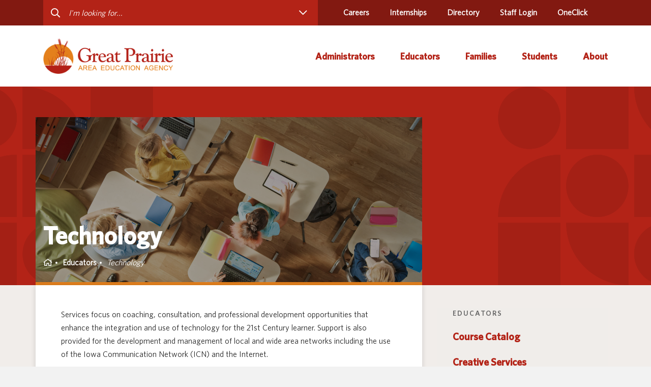

--- FILE ---
content_type: text/html; charset=UTF-8
request_url: https://www.gpaea.org/educators/technology/
body_size: 69635
content:
<!DOCTYPE html>
<html>


<head>
	<meta charset="utf-8">
	<meta http-equiv="X-UA-Compatible" content="IE=edge">
	<link rel="apple-touch-icon" sizes="180x180" href="https://www.gpaea.org/app/themes/great-prairie/dist/img/favicon/apple-touch-icon.png">
	<link rel="icon" type="image/png" sizes="32x32" href="https://www.gpaea.org/app/themes/great-prairie/dist/img/favicon/favicon-32x32.png">
	<link rel="icon" type="image/png" sizes="16x16" href="https://www.gpaea.org/app/themes/great-prairie/dist/img/favicon/favicon-16x16.png">
	
	<link href="https://api.mapbox.com/mapbox-gl-js/v2.15.0/mapbox-gl.css" rel="stylesheet">
	<script src="https://api.mapbox.com/mapbox-gl-js/v2.15.0/mapbox-gl.js"></script>
	<script src="https://api.mapbox.com/mapbox-gl-js/plugins/mapbox-gl-geocoder/v5.0.0/mapbox-gl-geocoder.min.js"></script>
	<link rel="stylesheet" href="https://api.mapbox.com/mapbox-gl-js/plugins/mapbox-gl-geocoder/v5.0.0/mapbox-gl-geocoder.css" type="text/css">
	
	<meta name="msapplication-TileColor" content="#b91d47">
	<meta name="theme-color" content="#ffffff">
	<meta name="viewport" content="width=device-width, initial-scale=1">

	<title>Technology - Great Prairie AEA</title>

	<script type="text/javascript">
var themedir = "https://www.gpaea.org/app/themes/prairie-lakes",
    
childdir = "https://www.gpaea.org/app/themes/great-prairie", 
ajaxurl = "https://www.gpaea.org/wp/wp-admin/admin-ajax.php";
</script>
<meta name='robots' content='index, follow, max-image-preview:large, max-snippet:-1, max-video-preview:-1' />

	<!-- This site is optimized with the Yoast SEO plugin v23.6 - https://yoast.com/wordpress/plugins/seo/ -->
	<link rel="canonical" href="https://www.gpaea.org/educators/technology/" />
	<meta property="og:locale" content="en_US" />
	<meta property="og:type" content="article" />
	<meta property="og:title" content="Technology - Great Prairie AEA" />
	<meta property="og:description" content="Services focus on coaching, consultation, and professional development opportunities that enhance the integration and use of technology for the 21st Century learner. Support is also provided for the development and management of local and wide area networks including ..." />
	<meta property="og:url" content="https://www.gpaea.org/educators/technology/" />
	<meta property="og:site_name" content="Great Prairie AEA" />
	<meta property="article:modified_time" content="2024-09-18T18:49:34+00:00" />
	<meta property="og:image" content="https://www.gpaea.org/app/uploads/sites/18/2022/03/AdobeStock_362007496-scaled.jpeg" />
	<meta property="og:image:width" content="2560" />
	<meta property="og:image:height" content="1440" />
	<meta property="og:image:type" content="image/jpeg" />
	<meta name="twitter:card" content="summary_large_image" />
	<meta name="twitter:label1" content="Est. reading time" />
	<meta name="twitter:data1" content="1 minute" />
	<script type="application/ld+json" class="yoast-schema-graph">{"@context":"https://schema.org","@graph":[{"@type":"WebPage","@id":"https://www.gpaea.org/educators/technology/","url":"https://www.gpaea.org/educators/technology/","name":"Technology - Great Prairie AEA","isPartOf":{"@id":"https://www.gpaea.org/#website"},"primaryImageOfPage":{"@id":"https://www.gpaea.org/educators/technology/#primaryimage"},"image":{"@id":"https://www.gpaea.org/educators/technology/#primaryimage"},"thumbnailUrl":"https://www.gpaea.org/app/uploads/sites/18/2022/03/AdobeStock_362007496-scaled.jpeg","datePublished":"2021-04-27T21:09:05+00:00","dateModified":"2024-09-18T18:49:34+00:00","breadcrumb":{"@id":"https://www.gpaea.org/educators/technology/#breadcrumb"},"inLanguage":"en-US","potentialAction":[{"@type":"ReadAction","target":["https://www.gpaea.org/educators/technology/"]}]},{"@type":"ImageObject","inLanguage":"en-US","@id":"https://www.gpaea.org/educators/technology/#primaryimage","url":"https://www.gpaea.org/app/uploads/sites/18/2022/03/AdobeStock_362007496-scaled.jpeg","contentUrl":"https://www.gpaea.org/app/uploads/sites/18/2022/03/AdobeStock_362007496-scaled.jpeg","width":2560,"height":1440,"caption":"Top View Shot in Elementary School Computer Science Classroom: C"},{"@type":"BreadcrumbList","@id":"https://www.gpaea.org/educators/technology/#breadcrumb","itemListElement":[{"@type":"ListItem","position":1,"name":"Home","item":"https://www.gpaea.org/"},{"@type":"ListItem","position":2,"name":"Educators","item":"https://www.gpaea.org/educators/"},{"@type":"ListItem","position":3,"name":"Technology"}]},{"@type":"WebSite","@id":"https://www.gpaea.org/#website","url":"https://www.gpaea.org/","name":"Great Prairie AEA","description":"Proud to be a part of Iowa’s Area Education Agencies","publisher":{"@id":"https://www.gpaea.org/#organization"},"inLanguage":"en-US"},{"@type":"Organization","@id":"https://www.gpaea.org/#organization","name":"Great Prairie AEA","url":"https://www.gpaea.org/","logo":{"@type":"ImageObject","inLanguage":"en-US","@id":"https://www.gpaea.org/#/schema/logo/image/","url":"https://www.gpaea.org/app/uploads/sites/18/2021/06/cropped-logo_p-transparent.png","contentUrl":"https://www.gpaea.org/app/uploads/sites/18/2021/06/cropped-logo_p-transparent.png","width":604,"height":168,"caption":"Great Prairie AEA"},"image":{"@id":"https://www.gpaea.org/#/schema/logo/image/"}}]}</script>
	<!-- / Yoast SEO plugin. -->


<link rel="stylesheet" href="https://www.gpaea.org/app/plugins/instagram-feed-pro/css/sbi-styles.min.css?ver=6.4"/>
<style id='wp-block-library-inline-css' type='text/css'>
:root{--wp-admin-theme-color:#007cba;--wp-admin-theme-color--rgb:0,124,186;--wp-admin-theme-color-darker-10:#006ba1;--wp-admin-theme-color-darker-10--rgb:0,107,161;--wp-admin-theme-color-darker-20:#005a87;--wp-admin-theme-color-darker-20--rgb:0,90,135;--wp-admin-border-width-focus:2px;--wp-block-synced-color:#7a00df;--wp-block-synced-color--rgb:122,0,223;--wp-bound-block-color:var(--wp-block-synced-color)}@media (min-resolution:192dpi){:root{--wp-admin-border-width-focus:1.5px}}.wp-element-button{cursor:pointer}:root{--wp--preset--font-size--normal:16px;--wp--preset--font-size--huge:42px}:root .has-very-light-gray-background-color{background-color:#eee}:root .has-very-dark-gray-background-color{background-color:#313131}:root .has-very-light-gray-color{color:#eee}:root .has-very-dark-gray-color{color:#313131}:root .has-vivid-green-cyan-to-vivid-cyan-blue-gradient-background{background:linear-gradient(135deg,#00d084,#0693e3)}:root .has-purple-crush-gradient-background{background:linear-gradient(135deg,#34e2e4,#4721fb 50%,#ab1dfe)}:root .has-hazy-dawn-gradient-background{background:linear-gradient(135deg,#faaca8,#dad0ec)}:root .has-subdued-olive-gradient-background{background:linear-gradient(135deg,#fafae1,#67a671)}:root .has-atomic-cream-gradient-background{background:linear-gradient(135deg,#fdd79a,#004a59)}:root .has-nightshade-gradient-background{background:linear-gradient(135deg,#330968,#31cdcf)}:root .has-midnight-gradient-background{background:linear-gradient(135deg,#020381,#2874fc)}.has-regular-font-size{font-size:1em}.has-larger-font-size{font-size:2.625em}.has-normal-font-size{font-size:var(--wp--preset--font-size--normal)}.has-huge-font-size{font-size:var(--wp--preset--font-size--huge)}.has-text-align-center{text-align:center}.has-text-align-left{text-align:left}.has-text-align-right{text-align:right}#end-resizable-editor-section{display:none}.aligncenter{clear:both}.items-justified-left{justify-content:flex-start}.items-justified-center{justify-content:center}.items-justified-right{justify-content:flex-end}.items-justified-space-between{justify-content:space-between}.screen-reader-text{border:0;clip:rect(1px,1px,1px,1px);clip-path:inset(50%);height:1px;margin:-1px;overflow:hidden;padding:0;position:absolute;width:1px;word-wrap:normal!important}.screen-reader-text:focus{background-color:#ddd;clip:auto!important;clip-path:none;color:#444;display:block;font-size:1em;height:auto;left:5px;line-height:normal;padding:15px 23px 14px;text-decoration:none;top:5px;width:auto;z-index:100000}html :where(.has-border-color){border-style:solid}html :where([style*=border-top-color]){border-top-style:solid}html :where([style*=border-right-color]){border-right-style:solid}html :where([style*=border-bottom-color]){border-bottom-style:solid}html :where([style*=border-left-color]){border-left-style:solid}html :where([style*=border-width]){border-style:solid}html :where([style*=border-top-width]){border-top-style:solid}html :where([style*=border-right-width]){border-right-style:solid}html :where([style*=border-bottom-width]){border-bottom-style:solid}html :where([style*=border-left-width]){border-left-style:solid}html :where(img[class*=wp-image-]){height:auto;max-width:100%}:where(figure){margin:0 0 1em}html :where(.is-position-sticky){--wp-admin--admin-bar--position-offset:var(--wp-admin--admin-bar--height,0px)}@media screen and (max-width:600px){html :where(.is-position-sticky){--wp-admin--admin-bar--position-offset:0px}}
</style>
<link rel="stylesheet" href="https://www.gpaea.org/app/plugins/custom-twitter-feeds-pro/css/ctf-styles.min.css?ver=2.4.3"/>
<link rel="stylesheet" href="https://www.gpaea.org/app/plugins/sign-in-with-google/src/public/css/sign-in-with-google-public.css?ver=1.8.0"/>
<link rel="stylesheet" href="https://www.gpaea.org/app/plugins/custom-facebook-feed-pro/assets/css/cff-style.min.css?ver=4.6.5"/>
<link rel="stylesheet" href="https://www.gpaea.org/app/themes/prairie-lakes/dist/styles/main.css?ver=1744651549"/>
<link rel="stylesheet" href="https://www.gpaea.org/app/themes/prairie-lakes/dist/styles/main.css?ver=1744651549"/>
<link rel="stylesheet" href="https://www.gpaea.org/app/themes/great-prairie/dist/styles/main.css?ver=1744651493"/>
<script type="text/javascript" src="https://www.gpaea.org/wp/wp-includes/js/jquery/jquery.min.js?ver=3.7.1" id="jquery-core-js"></script>
<script type="text/javascript" src="https://www.gpaea.org/app/themes/prairie-lakes/dist/scripts/global.js?ver=1744651596" id="global-js-js"></script>
<script type="text/javascript" src="https://www.gpaea.org/app/themes/prairie-lakes/dist/scripts/common.js?ver=1744651596" id="common-js-js"></script>

<!-- Custom Facebook Feed JS vars -->
<script type="text/javascript">
var cffsiteurl = "https://www.gpaea.org/app/plugins";
var cffajaxurl = "https://www.gpaea.org/wp/wp-admin/admin-ajax.php";


var cfflinkhashtags = "true";
</script>
<!--Customizer CSS-->
<style type="text/css">

:root {
    --pattern-banner-home: url(https://www.plaea.org/app/uploads/sites/18/2021/05/geo-pattern-left.png);
    --pattern-banner-base: url(https://www.plaea.org/app/uploads/sites/18/2021/05/Red-background.png);
    --pattern-banner-slim: url(https://www.plaea.org/app/uploads/sites/18/2021/06/Group-526.png);
    --pattern-insta-top: url(https://www.plaea.org/app/uploads/sites/18/2021/05/Frame-5.png);
    --pattern-insta-btm: url(https://www.plaea.org/app/uploads/sites/18/2021/05/Shapes.png);
    --pattern-quote-icon: url(https://www.plaea.org/app/uploads/sites/18/2021/05/shapes-quotes.png);
    --pattern-base-background: url(https://www.plaea.org/app/uploads/sites/18/2021/06/Shapes.png);

    --color-primary: #b32317;
    --color-secondary: #821911;
    --color-alternate: #e37f1c;
    --color-alternate-2: #2b7bb9;
    --color-alternate-3: #9a6666;

}

.block-editor-block-inspector ul {
    padding-left: 0;
}

.block-editor-block-inspector ul.post-list li,
.block-editor-block-inspector ul.post-list-item li {
    padding-left: 0 !important;
    padding-bottom: 0;
}

.block-editor-block-inspector ul li:before {
    content: none !important;
}

.post-list-pagination {
    display: flex;
    flex-wrap: wrap;
}

.post-list a,
.post-list-pagination a {
    cursor: pointer;
    font-size: 14px !important;
    font-weight: normal !important;
    font-family: sans-serif !important;
    color: #000 !important;
    display: block;
    line-height: 1.4 !important;
    text-decoration: none !important;
}

.post-list a.active,
.post-list-pagination a.active {
    cursor: default;
    border-bottom: 1px dotted #ccc;
}

h2.jb-insert-title a {
    font: inherit !important;
    text-decoration: none !important;
}

.attribution {
    padding-top: 16px;
    padding-bottom: 16px;
    font-size: 14px;
}
</style>
<!--/Customizer CSS-->
<link rel="icon" href="https://www.gpaea.org/app/uploads/sites/18/2021/08/cropped-Great-Prairie-32x32.png" sizes="32x32" />
<link rel="icon" href="https://www.gpaea.org/app/uploads/sites/18/2021/08/cropped-Great-Prairie-192x192.png" sizes="192x192" />
<link rel="apple-touch-icon" href="https://www.gpaea.org/app/uploads/sites/18/2021/08/cropped-Great-Prairie-180x180.png" />
<meta name="msapplication-TileImage" content="https://www.gpaea.org/app/uploads/sites/18/2021/08/cropped-Great-Prairie-270x270.png" />


			<!-- Google Tag Manager -->
		<script>(function(w,d,s,l,i){w[l]=w[l]||[];w[l].push({'gtm.start':
		new Date().getTime(),event:'gtm.js'});var f=d.getElementsByTagName(s)[0],
		j=d.createElement(s),dl=l!='dataLayer'?'&l='+l:'';j.async=true;j.src=
		'https://www.googletagmanager.com/gtm.js?id='+i+dl;f.parentNode.insertBefore(j,f);
		})(window,document,'script','dataLayer','GTM-M4VCS8F');</script>
		<!-- End Google Tag Manager -->
	</head>

<body class="page has-featured-image">
<!-- Google Tag Manager (noscript) -->
<noscript><iframe src="https://www.googletagmanager.com/ns.html?id=GTM-M4VCS8F"
height="0" width="0" style="display:none;visibility:hidden"></iframe></noscript>
<!-- End Google Tag Manager (noscript) -->

    

<header id="header" class="site-header no-anim">
    <div id="headerSearch" class="site-header__utility">

    <div class="container">
        <div class="row">
            <div  class="site-header__utility-form col-lg-6 col-xl-6">
                <form action="#">
                    <input
											type="text"
											autocomplete="off"
											@focus="active = true"
											name="s" id="s"
											placeholder="I'm looking for..."
											v-model="searchTextInput"
										>
                    <button :class="active ? 'active' : ''" @click.prevent="toggleDropdown()">
                        <i class="far fa-chevron-down"></i>
                    </button>
                </form>

                <nav class="site-header__search-dropdown" :class="active ? 'active' : ''">

                    <div v-if="search.trim().length">
                        <div v-if="loading">
                            <i class="fas fa-spinner fa-spin"></i> Searching...
                        </div>
                        <div v-else>
                            <div v-if="suggestions.length">
                                <h4 class="site-header__search-dropdown-title">
                                    Here are some suggestions:
                                    <button @click.prevent="setMaxDate">Show results no more than 6 months</button>
                                </h4>
                                <ul class="site-header__search-list">
                                    <li :key="i" v-for="(item,i) in suggestions" class="site-header__search-list-item">
                                        
                                            <a class="site-header__search-list-link" :href="item.link" v-html="item.title">{{item.title}}</a>
                                        
                                    </li>
                                </ul>

                                <ul class="pagination" v-if="pages > 1">
                                    
                                        <li v-for="p in pages" :class="p == page ? 'active' : ''">
                                            <a href="#" @click.prevent="page = p">{{p}}</a>
                                        </li>
                                    
                                </ul>

                            </div>
                            <div v-else>
                                <p>Sorry, we can't find anything that matches your search criteria.</p>
                            </div>
                        </div>

                    </div>

                    <div v-else>
                        <h4 class="site-header__search-dropdown-title">Helpful Links</h4>
                        <ul class="site-header__search-list">
                                                            <li class="site-header__search-list-item">
                                    <a class="site-header__search-list-link" href="https://www.gpaea.org/educators/curriculum-instruction/">Curriculum &amp; Instruction</a>
                                </li>
                                                            <li class="site-header__search-list-item">
                                    <a class="site-header__search-list-link" href="https://www.gpaea.org/educators/media/">Media Library</a>
                                </li>
                                                            <li class="site-header__search-list-item">
                                    <a class="site-header__search-list-link" href="https://www.gpaea.org/educators/professional-learning/">Professional Learning</a>
                                </li>
                                                            <li class="site-header__search-list-item">
                                    <a class="site-header__search-list-link" href="https://www.gpaea.org/educators/special-education/">Special Education</a>
                                </li>
                                                            <li class="site-header__search-list-item">
                                    <a class="site-header__search-list-link" href="https://www.gpaea.org/directory/staff-directory/">Staff Directory</a>
                                </li>
                                                            <li class="site-header__search-list-item">
                                    <a class="site-header__search-list-link" href="https://www.gpaea.org/about/programs-and-services/">Programs and Services</a>
                                </li>
                                                            <li class="site-header__search-list-item">
                                    <a class="site-header__search-list-link" href="https://forms.gle/T487JWPYW4QRNZrU6#new_tab">Contact Us</a>
                                </li>
                                                    </ul>
                    </div>
                </nav>
            </div>

            <nav class="site-header__utility-nav col-lg-6 col-xl-6">
                <ul class="site-header__utility-list">
                                            <li class="site-header__utility-list-item">
                            <a class="site-header__utility-list-link menu-item menu-item-type-post_type menu-item-object-page menu-item-114" href="https://www.gpaea.org/careers/">Careers</a>
                        </li>
                                            <li class="site-header__utility-list-item">
                            <a class="site-header__utility-list-link menu-item menu-item-type-post_type menu-item-object-page menu-item-70346" href="https://www.gpaea.org/internships/">Internships</a>
                        </li>
                                            <li class="site-header__utility-list-item">
                            <a class="site-header__utility-list-link menu-item menu-item-type-post_type menu-item-object-page menu-item-1116" href="https://www.gpaea.org/directory/">Directory</a>
                        </li>
                                            <li class="site-header__utility-list-item">
                            <a class="site-header__utility-list-link menu-item menu-item-type-custom menu-item-object-custom menu-item-1262" href="https://intranet.gpaea.org">Staff Login</a>
                        </li>
                                            <li class="site-header__utility-list-item">
                            <a class="site-header__utility-list-link menu-item menu-item-type-post_type menu-item-object-page menu-item-70906" href="https://launchpad.classlink.com/gpaea">OneClick</a>
                        </li>
                                        <li class="site-header__utility-list-item">
                                                <div id="google_translate_element"></div>
                    </li>
                </ul>
            </nav>
        </div>
    </div>
</div>

<script type="text/javascript" src="//translate.google.com/translate_a/element.js?cb=googleTranslateElementInit"></script>

    <div class="container">
    <div class="site-header__wrap row">
        <div class="site-header__logo col-md-auto col-lg-3">
            <a href="https://www.gpaea.org/" class="custom-logo-link" rel="home"><img width="604" height="168" src="https://www.gpaea.org/app/uploads/sites/18/2021/06/cropped-logo_p-transparent.png" class="custom-logo" alt="Cropped logo p transparent.png" decoding="async" srcset="https://www.gpaea.org/app/uploads/sites/18/2021/06/cropped-logo_p-transparent.png 604w, https://www.gpaea.org/app/uploads/sites/18/2021/06/cropped-logo_p-transparent-300x83.png 300w" sizes="(max-width: 604px) 100vw, 604px" /></a>
        </div>
        
        <nav class="site-header__nav col-lg-9">
            <ul class="site-header__nav-list">

                                    <li class="administrators site-header__nav-item">

                        <a class="nav-top-level site-header__nav-link  has-sub-menu" href="https://www.gpaea.org/administrators/">
                            <span>Administrators</span>
                        </a>

                                                    
                                <nav class="site-header__dropdown no-quicklinks">
                                    <ul class="site-header__dropdown-list nav-sub-level">
                                                                                    <li class="site-header__dropdown-item">
                                                <a class="site-header__dropdown-link" href="https://www.aealearningonline.org/#new_tab">AEA Learning Online</a>
                                            </li>
                                                                                    <li class="site-header__dropdown-item">
                                                <a class="site-header__dropdown-link" href="http://www.aeapurchasing.org/#new_tab">AEA Purchasing</a>
                                            </li>
                                                                                    <li class="site-header__dropdown-item">
                                                <a class="site-header__dropdown-link" href="https://iowaaeamentalhealth.org/#new_tab">Mental Health Website</a>
                                            </li>
                                                                                    <li class="site-header__dropdown-item">
                                                <a class="site-header__dropdown-link" href="https://www.gpaea.org/directory/staff-directory/#new_tab">Staff Directory</a>
                                            </li>
                                                                                    <li class="site-header__dropdown-item">
                                                <a class="site-header__dropdown-link" href="https://www.gpaea.org/administrators/title-ix/">Title IX</a>
                                            </li>
                                                                            </ul>
                                </nav>
                                                    
                    </li>
                                    <li class="educators site-header__nav-item">

                        <a class="nav-top-level site-header__nav-link  has-sub-menu" href="https://www.gpaea.org/educators/">
                            <span>Educators</span>
                        </a>

                                                    
                                <nav class="site-header__dropdown no-quicklinks">
                                    <ul class="site-header__dropdown-list nav-sub-level">
                                                                                    <li class="site-header__dropdown-item">
                                                <a class="site-header__dropdown-link" href="https://www.gpaea.org/educators/professional-learning/course-catalog/">Course Catalog</a>
                                            </li>
                                                                                    <li class="site-header__dropdown-item">
                                                <a class="site-header__dropdown-link" href="https://aeacreativeservices.org/#new_tab">Creative Services</a>
                                            </li>
                                                                                    <li class="site-header__dropdown-item">
                                                <a class="site-header__dropdown-link" href="https://www.gpaea.org/educators/curriculum-instruction/">Curriculum &amp; Instruction</a>
                                            </li>
                                                                                    <li class="site-header__dropdown-item">
                                                <a class="site-header__dropdown-link" href="https://www.gpaea.org/educators/media/">Media Library</a>
                                            </li>
                                                                                    <li class="site-header__dropdown-item">
                                                <a class="site-header__dropdown-link" href="https://iowaaeamentalhealth.org/#new_tab">Mental Health Website</a>
                                            </li>
                                                                                    <li class="site-header__dropdown-item">
                                                <a class="site-header__dropdown-link" href="https://www.gpaea.org/educators/professional-learning/">Professional Learning</a>
                                            </li>
                                                                                    <li class="site-header__dropdown-item">
                                                <a class="site-header__dropdown-link" href="https://www.gpaea.org/educators/special-education/">Special Education</a>
                                            </li>
                                                                                    <li class="site-header__dropdown-item">
                                                <a class="site-header__dropdown-link" href="https://www.gpaea.org/educators/technology/">Technology</a>
                                            </li>
                                                                            </ul>
                                </nav>
                                                    
                    </li>
                                    <li class="families site-header__nav-item">

                        <a class="nav-top-level site-header__nav-link  has-sub-menu" href="https://www.gpaea.org/families/">
                            <span>Families</span>
                        </a>

                                                    
                                <nav class="site-header__dropdown no-quicklinks">
                                    <ul class="site-header__dropdown-list nav-sub-level">
                                                                                    <li class="site-header__dropdown-item">
                                                <a class="site-header__dropdown-link" href="https://www.gpaea.org/educators/special-education/autism-resources/#new_tab">Autism &amp; Challenging Behaviors</a>
                                            </li>
                                                                                    <li class="site-header__dropdown-item">
                                                <a class="site-header__dropdown-link" href="https://www.gpaea.org/families/early-access-birth-to-3-years/">Early ACCESS (Birth to 3 Years)</a>
                                            </li>
                                                                                    <li class="site-header__dropdown-item">
                                                <a class="site-header__dropdown-link" href="https://www.gpaea.org/families/early-childhood-ages-3-5/">Early Childhood (Ages 3-5)</a>
                                            </li>
                                                                                    <li class="site-header__dropdown-item">
                                                <a class="site-header__dropdown-link" href="https://www.gpaea.org/families/english-language-learner-ell/">English Language Learner (ELL)</a>
                                            </li>
                                                                                    <li class="site-header__dropdown-item">
                                                <a class="site-header__dropdown-link" href="https://iowaaeamentalhealth.org/#new_tab">Mental Health Website</a>
                                            </li>
                                                                                    <li class="site-header__dropdown-item">
                                                <a class="site-header__dropdown-link" href="https://www.gpaea.org/families/family-educator-partnership/">Parent and Family Resources</a>
                                            </li>
                                                                            </ul>
                                </nav>
                                                    
                    </li>
                                    <li class="students site-header__nav-item">

                        <a class="nav-top-level site-header__nav-link  has-sub-menu" href="https://www.gpaea.org/students/">
                            <span>Students</span>
                        </a>

                                                    
                                <nav class="site-header__dropdown no-quicklinks">
                                    <ul class="site-header__dropdown-list nav-sub-level">
                                                                                    <li class="site-header__dropdown-item">
                                                <a class="site-header__dropdown-link" href="https://iowaaeamentalhealth.org/#new_tab">Mental Health Website</a>
                                            </li>
                                                                                    <li class="site-header__dropdown-item">
                                                <a class="site-header__dropdown-link" href="https://www.gpaea.org/students/special-education-transition/">Secondary Transition</a>
                                            </li>
                                                                            </ul>
                                </nav>
                                                    
                    </li>
                                    <li class="about site-header__nav-item">

                        <a class="nav-top-level site-header__nav-link  has-sub-menu" href="https://www.gpaea.org/about/">
                            <span>About</span>
                        </a>

                                                    
                                <nav class="site-header__dropdown no-quicklinks">
                                    <ul class="site-header__dropdown-list nav-sub-level">
                                                                                    <li class="site-header__dropdown-item">
                                                <a class="site-header__dropdown-link" href="https://www.gpaea.org/about/about-iowas-aeas/">About Iowa&#8217;s AEAs</a>
                                            </li>
                                                                                    <li class="site-header__dropdown-item">
                                                <a class="site-header__dropdown-link" href="https://www.gpaea.org/directory/school-district-directory/">About Our Schools</a>
                                            </li>
                                                                                    <li class="site-header__dropdown-item">
                                                <a class="site-header__dropdown-link" href="https://www.gpaea.org/about/agency-leadership/">Agency Leadership</a>
                                            </li>
                                                                                    <li class="site-header__dropdown-item">
                                                <a class="site-header__dropdown-link" href="https://www.gpaea.org/about/communications-media-relations/">Communications &amp; Media Relations</a>
                                            </li>
                                                                                    <li class="site-header__dropdown-item">
                                                <a class="site-header__dropdown-link" href="https://forms.gle/T487JWPYW4QRNZrU6#new_tab">Contact Us</a>
                                            </li>
                                                                                    <li class="site-header__dropdown-item">
                                                <a class="site-header__dropdown-link" href="https://www.gpaea.org/about/office-locations/">Office Locations</a>
                                            </li>
                                                                                    <li class="site-header__dropdown-item">
                                                <a class="site-header__dropdown-link" href="https://www.gpaea.org/about/programs-and-services/">Programs and Services</a>
                                            </li>
                                                                            </ul>
                                </nav>
                                                    
                    </li>
                            </ul>
        </nav>


        <div class="site-header__ham col-md-auto">
            <span class="site-header__ham-text">Menu</span>
            <div class="site-header__ham-bar">
                <i class="fas fa-bars"></i>
                <i class="fas fa-times"></i>
            </div>
        </div>
    </div>
</div>
    <div class="site-header-popup">
    <form class="site-header-popup__form" action="#">
        <button>
            <i class="far fa-search"></i>
        </button>
        <input type="text" name="s" id="ms" placeholder="Enter your search...">
    </form>

    <nav class="site-header-popup__nav">
        <ul class="site-header-popup__list">
                            <li class="administrators site-header-popup__list-item has-children">
                    <a href="https://www.gpaea.org/administrators/">
                        <span>Administrators</span>
                    </a>
                    <span class="site-header-popup__list-btn">
                        <i class="far fa-plus"></i>
                        <i class="far fa-minus"></i>
                    </span>


                                            <ul class="children">

                                                            <li>
                                    <a href="https://www.aealearningonline.org/#new_tab">AEA Learning Online</a>
                                </li>
                                                            <li>
                                    <a href="http://www.aeapurchasing.org/#new_tab">AEA Purchasing</a>
                                </li>
                                                            <li>
                                    <a href="https://iowaaeamentalhealth.org/#new_tab">Mental Health Website</a>
                                </li>
                                                            <li>
                                    <a href="https://www.gpaea.org/directory/staff-directory/#new_tab">Staff Directory</a>
                                </li>
                                                            <li>
                                    <a href="https://www.gpaea.org/administrators/title-ix/">Title IX</a>
                                </li>
                                                    </ul>

                    
                </li>
                            <li class="educators site-header-popup__list-item has-children">
                    <a href="https://www.gpaea.org/educators/">
                        <span>Educators</span>
                    </a>
                    <span class="site-header-popup__list-btn">
                        <i class="far fa-plus"></i>
                        <i class="far fa-minus"></i>
                    </span>


                                            <ul class="children">

                                                            <li>
                                    <a href="https://www.gpaea.org/educators/professional-learning/course-catalog/">Course Catalog</a>
                                </li>
                                                            <li>
                                    <a href="https://aeacreativeservices.org/#new_tab">Creative Services</a>
                                </li>
                                                            <li>
                                    <a href="https://www.gpaea.org/educators/curriculum-instruction/">Curriculum &amp; Instruction</a>
                                </li>
                                                            <li>
                                    <a href="https://www.gpaea.org/educators/media/">Media Library</a>
                                </li>
                                                            <li>
                                    <a href="https://iowaaeamentalhealth.org/#new_tab">Mental Health Website</a>
                                </li>
                                                            <li>
                                    <a href="https://www.gpaea.org/educators/professional-learning/">Professional Learning</a>
                                </li>
                                                            <li>
                                    <a href="https://www.gpaea.org/educators/special-education/">Special Education</a>
                                </li>
                                                            <li>
                                    <a href="https://www.gpaea.org/educators/technology/">Technology</a>
                                </li>
                                                    </ul>

                    
                </li>
                            <li class="families site-header-popup__list-item has-children">
                    <a href="https://www.gpaea.org/families/">
                        <span>Families</span>
                    </a>
                    <span class="site-header-popup__list-btn">
                        <i class="far fa-plus"></i>
                        <i class="far fa-minus"></i>
                    </span>


                                            <ul class="children">

                                                            <li>
                                    <a href="https://www.gpaea.org/educators/special-education/autism-resources/#new_tab">Autism &amp; Challenging Behaviors</a>
                                </li>
                                                            <li>
                                    <a href="https://www.gpaea.org/families/early-access-birth-to-3-years/">Early ACCESS (Birth to 3 Years)</a>
                                </li>
                                                            <li>
                                    <a href="https://www.gpaea.org/families/early-childhood-ages-3-5/">Early Childhood (Ages 3-5)</a>
                                </li>
                                                            <li>
                                    <a href="https://www.gpaea.org/families/english-language-learner-ell/">English Language Learner (ELL)</a>
                                </li>
                                                            <li>
                                    <a href="https://iowaaeamentalhealth.org/#new_tab">Mental Health Website</a>
                                </li>
                                                            <li>
                                    <a href="https://www.gpaea.org/families/family-educator-partnership/">Parent and Family Resources</a>
                                </li>
                                                    </ul>

                    
                </li>
                            <li class="students site-header-popup__list-item has-children">
                    <a href="https://www.gpaea.org/students/">
                        <span>Students</span>
                    </a>
                    <span class="site-header-popup__list-btn">
                        <i class="far fa-plus"></i>
                        <i class="far fa-minus"></i>
                    </span>


                                            <ul class="children">

                                                            <li>
                                    <a href="https://iowaaeamentalhealth.org/#new_tab">Mental Health Website</a>
                                </li>
                                                            <li>
                                    <a href="https://www.gpaea.org/students/special-education-transition/">Secondary Transition</a>
                                </li>
                                                    </ul>

                    
                </li>
                            <li class="about site-header-popup__list-item has-children">
                    <a href="https://www.gpaea.org/about/">
                        <span>About</span>
                    </a>
                    <span class="site-header-popup__list-btn">
                        <i class="far fa-plus"></i>
                        <i class="far fa-minus"></i>
                    </span>


                                            <ul class="children">

                                                            <li>
                                    <a href="https://www.gpaea.org/about/about-iowas-aeas/">About Iowa&#8217;s AEAs</a>
                                </li>
                                                            <li>
                                    <a href="https://www.gpaea.org/directory/school-district-directory/">About Our Schools</a>
                                </li>
                                                            <li>
                                    <a href="https://www.gpaea.org/about/agency-leadership/">Agency Leadership</a>
                                </li>
                                                            <li>
                                    <a href="https://www.gpaea.org/about/communications-media-relations/">Communications &amp; Media Relations</a>
                                </li>
                                                            <li>
                                    <a href="https://forms.gle/T487JWPYW4QRNZrU6#new_tab">Contact Us</a>
                                </li>
                                                            <li>
                                    <a href="https://www.gpaea.org/about/office-locations/">Office Locations</a>
                                </li>
                                                            <li>
                                    <a href="https://www.gpaea.org/about/programs-and-services/">Programs and Services</a>
                                </li>
                                                    </ul>

                    
                </li>
            
                            <li class="  menu-item menu-item-type-post_type menu-item-object-page menu-item-114 careers site-header-popup__list-item ">
                    <a href="https://www.gpaea.org/careers/">
                        <span>Careers</span>
                    </a>
                </li>
                            <li class="  menu-item menu-item-type-post_type menu-item-object-page menu-item-70346 internships site-header-popup__list-item ">
                    <a href="https://www.gpaea.org/internships/">
                        <span>Internships</span>
                    </a>
                </li>
                            <li class="  menu-item menu-item-type-post_type menu-item-object-page menu-item-1116 directory site-header-popup__list-item ">
                    <a href="https://www.gpaea.org/directory/">
                        <span>Directory</span>
                    </a>
                </li>
                            <li class="  menu-item menu-item-type-custom menu-item-object-custom menu-item-1262 staff-login site-header-popup__list-item ">
                    <a href="https://intranet.gpaea.org">
                        <span>Staff Login</span>
                    </a>
                </li>
                            <li class="  menu-item menu-item-type-post_type menu-item-object-page menu-item-70906 oneclick site-header-popup__list-item ">
                    <a href="https://launchpad.classlink.com/gpaea">
                        <span>OneClick</span>
                    </a>
                </li>
            
            <li class="site-header-popup__list-item google_translate_element">
                <div id="google_translate_element-mobile"></div>
            </li>

        </ul>
    </nav>
</div>

</header>

<main id="content">
			
    <section class="base-banner">
	<div class="container">
		<div class="row">

			<div class="base-banner__imgbox col-sm-12 col-lg-8 page-heading--has-image" style="background: url('https://www.gpaea.org/app/uploads/sites/18/2022/03/AdobeStock_362007496-scaled.jpeg');">

									<picture>
						<img
							class="visuallyhidden"
							src="https://www.gpaea.org/app/uploads/sites/18/2022/03/AdobeStock_362007496-scaled-730x551-c-default.jpeg"
							alt="Top View Shot in Elementary School Computer Science Classroom: C"
						/>
					</picture>
				
				<div class="base-banner__imgbox-content">
					<h1 class="base-banner__imgbox-title">
						Technology
					</h1>

											<ol class="breadcrumbs">
	<li class="breadcrumbs__item root"><a href="https://www.gpaea.org" title="Return to homepage"><i class="far fa-home"></i><span class="sr-only">Home</span></a></li>
	<li class="breadcrumbs__item"><a href="https://www.gpaea.org/educators/" title="Educators">Educators</a></li>
	<li class="breadcrumbs__item active">Technology</li>
</ol>
									</div>
			</div>
	</div>
	</div>
</section>

    <section class="base">
        <div class="container">
            <div class="row">
                <div class="subnav col-sm-12 col-lg-4 order-lg-2">
    <div class="subnav__wrapper">
        <div class="subnav__heading">
        <h3 class="subnav__heading-title">Educators</h3>
        <button class="subnav__heading-btn">
            <i class="fas fa-bars"></i>
            <i class="far fa-times"></i>
        </button>
        </div>
        <nav class="subnav__nav"> 
            <ul class="subnav__list">
                <li class="page_item page-item-1912"><a href="https://www.gpaea.org/educators/professional-learning/course-catalog/">Course Catalog</a></li>
<li class="page_item page-item-75"><a href="https://aeacreativeservices.org/#new_tab">Creative Services</a></li>
<li class="page_item page-item-66 page_item_has_children"><a href="https://www.gpaea.org/educators/curriculum-instruction/">Curriculum &amp; Instruction</a>
<ul class='children'>
	<li class="page_item page-item-535"><a href="https://www.gpaea.org/educators/curriculum-instruction/dyslexia/">Dyslexia</a></li>
	<li class="page_item page-item-34"><a href="https://www.gpaea.org/educators/curriculum-instruction/future-ready/">Future Ready</a></li>
	<li class="page_item page-item-542 page_item_has_children"><a href="https://www.gpaea.org/educators/curriculum-instruction/literacy/">Literacy</a>
	<ul class='children'>
		<li class="page_item page-item-6543"><a href="https://www.gpaea.org/educators/curriculum-instruction/literacy/literacy-learning-and-news/">Literacy Learning and News</a></li>
	</ul>
</li>
	<li class="page_item page-item-544"><a href="https://www.gpaea.org/educators/curriculum-instruction/mathematics/">Mathematics</a></li>
	<li class="page_item page-item-548"><a href="https://www.gpaea.org/educators/curriculum-instruction/section-504/">Section 504</a></li>
	<li class="page_item page-item-6674"><a href="https://www.gpaea.org/educators/curriculum-instruction/talented-and-gifted-tag/">Talented and Gifted (TAG)</a></li>
</ul>
</li>
<li class="page_item page-item-72 page_item_has_children"><a href="https://www.gpaea.org/educators/media/">Media Library</a>
<ul class='children'>
	<li class="page_item page-item-6533"><a href="https://www.gpaea.org/educators/media/1st-things-first/">1st Things First</a></li>
	<li class="page_item page-item-4831"><a href="https://www.gpaea.org/educators/media/oneclick/">OneClick</a></li>
</ul>
</li>
<li class="page_item page-item-64"><a href="https://iowaaeamentalhealth.org/#new_tab">Mental Health Website</a></li>
<li class="page_item page-item-71 page_item_has_children"><a href="https://www.gpaea.org/educators/professional-learning/">Professional Learning</a>
<ul class='children'>
	<li class="page_item page-item-509"><a href="https://www.gpaea.org/educators/professional-learning/course-catalog/">Course Catalog</a></li>
	<li class="page_item page-item-6540"><a href="https://www.gpaea.org/educators/professional-learning/paraeducator-certification-courses/">Paraeducator Certification Courses</a></li>
</ul>
</li>
<li class="page_item page-item-68 page_item_has_children"><a href="https://www.gpaea.org/educators/special-education/">Special Education</a>
<ul class='children'>
	<li class="page_item page-item-1635"><a href="https://www.gpaea.org/educators/special-education/4-programs/">4+ Programs</a></li>
	<li class="page_item page-item-1637"><a href="https://www.gpaea.org/educators/special-education/adult-corrections/">Adult Corrections</a></li>
	<li class="page_item page-item-6548"><a href="https://www.gpaea.org/educators/special-education/alternate-assessment/">Alternate Assessment</a></li>
	<li class="page_item page-item-58"><a href="https://www.gpaea.org/educators/special-education/autism-resources/">Autism &amp; Challenging Behavior Resources</a></li>
	<li class="page_item page-item-1639"><a href="https://www.gpaea.org/educators/special-education/brain-injury/">Brain Injury</a></li>
	<li class="page_item page-item-1642"><a href="https://www.gpaea.org/educators/special-education/crisis-response-team/">Crisis Response Team</a></li>
	<li class="page_item page-item-6682"><a href="https://www.gpaea.org/educators/special-education/detention-shelter-services/">Detention/Shelter Services</a></li>
	<li class="page_item page-item-1644"><a href="https://www.gpaea.org/educators/special-education/hearing-audiology/">Hearing/Audiology</a></li>
	<li class="page_item page-item-1647"><a href="https://www.gpaea.org/educators/special-education/occupational-therapy/">Occupational Therapy</a></li>
	<li class="page_item page-item-65"><a href="https://www.gpaea.org/educators/special-education/pbis/">PBIS</a></li>
	<li class="page_item page-item-1649"><a href="https://www.gpaea.org/educators/special-education/physical-therapy/">Physical Therapy</a></li>
	<li class="page_item page-item-1651"><a href="https://www.gpaea.org/educators/special-education/school-psychology/">School Psychology</a></li>
	<li class="page_item page-item-1654"><a href="https://www.gpaea.org/educators/special-education/school-social-work/">School Social Work</a></li>
	<li class="page_item page-item-2616"><a href="https://www.gpaea.org/students/special-education-transition/#new_tab">Secondary Transition</a></li>
	<li class="page_item page-item-1656"><a href="https://www.gpaea.org/educators/special-education/special-education-consulting/">Special Education Consulting</a></li>
	<li class="page_item page-item-1658"><a href="https://www.gpaea.org/educators/special-education/speech-language-pathology/">Speech-Language Pathology</a></li>
	<li class="page_item page-item-1661"><a href="https://www.gpaea.org/educators/special-education/visual-impairment/">Visual Impairment</a></li>
</ul>
</li>
<li class="page_item page-item-67 page_item_has_children current_page_item"><a href="https://www.gpaea.org/educators/technology/" aria-current="page">Technology</a>
<ul class='children'>
	<li class="page_item page-item-1674 page_item_has_children"><a href="https://www.gpaea.org/educators/technology/assistive-technology/">Assistive Technology</a>
	<ul class='children'>
		<li class="page_item page-item-6555"><a href="https://www.gpaea.org/educators/technology/assistive-technology/core-classroom-communication-kit/">Core Classroom Communication Kit</a></li>
	</ul>
</li>
	<li class="page_item page-item-1690"><a href="https://www.gpaea.org/educators/technology/computer-science/">Computer Science</a></li>
</ul>
</li>

            </ul>
        </nav>
    </div>
</div>
                <section class="base-content rte juiceblocks col-sm-12 col-lg-8 order-lg-1 post-67 page type-page status-publish has-post-thumbnail hentry">
      <p>Services focus on coaching, consultation, and professional development opportunities that enhance the integration and use of technology for the 21st Century learner. Support is also provided for the development and management of local and wide area networks including the use of the Iowa Communication Network (ICN) and the Internet.</p>
<table style="border-collapse: collapse;width: 100%">
<tbody>
<tr>
<td style="width: 50%">Service</td>
<td style="width: 50%">Contact</td>
</tr>
<tr>
<td style="width: 50%">21st Century Learning</td>
<td style="width: 50%"><a href="mailto:amanda.brink@gpaea.org">Amanda Brink</a>, <span style="font-weight: 400">Instructional Technology Specialist</span></p>
<p><a href="mailto:laura.williams@gpaea.org">Laura Williams</a><a href="mailto:laura.wood@gpaea.org">,</a> 21C Learning Specialist</td>
</tr>
<tr>
<td style="width: 50%">AEA Purchasing Cooperative</td>
<td style="width: 50%"><a href="mailto:Nathan.wood@gpaea.org">Nathan Wood</a>, Chief Administrator/Human Resources Director</td>
</tr>
<tr>
<td style="width: 50%"><a href="https://www.gpaea.org/educators/technology/assistive-technology/" target="_blank" rel="noopener">Assistive Technology</a></td>
<td style="width: 50%"><a href="mailto:megan.farrell@gpaea.org">Megan Farrell</a>, Assistive Technology Specialist</td>
</tr>
<tr>
<td style="width: 50%"><a href="https://www.gpaea.org/educators/technology/computer-science/" target="_blank" rel="noopener">Computer Science</a></td>
<td style="width: 50%"><a href="mailto:seth.denney@gpaea.org">Seth Denney,</a> Instructional Technology Specialist</td>
</tr>
<tr>
<td style="width: 50%">Future Ready</td>
<td style="width: 50%"><a href="mailto:amanda.brink@gpaea.org">Amanda Brink</a>, <span style="font-weight: 400">Instructional Technology Specialist</span></td>
</tr>
<tr>
<td style="width: 50%">Google in the Classroom</td>
<td style="width: 50%"><a href="mailto:seth.denney@gpaea.org">Seth Denney</a>, Instructional Technology Specialist</td>
</tr>
<tr>
<td style="width: 50%"><a href="https://www.gpaea.org/educators/media/" target="_blank" rel="noopener">Media Library</a></p>
<p><a href="https://www.gpaea.org/students/digital-resources/">Digital Resources</a></td>
<td style="width: 50%"><a href="mailto:lindy.harmon@gpaea.org">Lindy Harmon</a>, Media Integration Specialist</td>
</tr>
<tr>
<td style="width: 50%">Network Support Services</td>
<td style="width: 50%"><a href="mailto:jon.proenneke@gpaea.org">Jon Proenneke,</a> Network Specialist</td>
</tr>
<tr>
<td style="width: 50%">Technology Coaches Support Network</td>
<td style="width: 50%"><a href="mailto:amanda.brink@gpaea.org">Amanda Brink</a>, &amp; <a href="mailto:seth.denney@gpaea.org">Seth Denney</a>, Instructional Technology Specialists</td>
</tr>
<tr>
<td style="width: 50%">Technology Coordination and Planning<br />
Erate<br />
Technology Coordinators Network</td>
<td style="width: 50%"><a href="mailto:nathan.wood@gpaea.org">Nathan Wood</a>, Chief Administrator/Human Resources Director</td>
</tr>
</tbody>
</table>
<div class="accordion">
<div class="accordion__heading">
<h3 class="accordion__heading-title">Resources</h3>
<p>		<span class="accordion__heading-btn"><br />
			<i class="far fa-plus"></i><br />
			<i class="far fa-times"></i><br />
		</span>
	</div>
<div class="accordion__content">
<ul>
<li><a href="https://www.iste.org/" target="_blank" rel="noopener"><span style="font-weight: 400">International Society for Technology in Education (ISTE)</span></a></li>
<li><a href="http://www.universalservice.org/sl/">USAC (E-Rate)</a></li>
</ul></div>
</div>

  
</section>
                
            </div>
        </div>
    </section>

    

            
			</main>
<footer class="site-footer">
    <div class="site-footer__top">
        <div class="container">

            <a href="#" class="site-footer__arrow d-print-none">
             <i class="far fa-arrow-up"></i>
            </a>

            <div class="site-footer__wrap row">
                <div class="site-footer__info col-sm-12 col-lg-7">
                    <h2 class="site-footer__info-title">Great Prairie AEA</h2>

                    <h3 class="site-footer__info-subtitle">Proud to be a part of</h3>
                    <a class="site-footer__info-link" href="https://www.iowaaea.org/" target="_blank">Iowa’s Area Education Agencies</a>
                    <p class="site-footer__info-text location">2814 N. Court
                        <span>Ottumwa,
                            IA
                            52501</span>
                    </p>
                    <p class="site-footer__info-text phone">
                        <a href="tel: (641) 682-8591">(641) 682-8591</a>
                    </p>

                                                                
                    <a class="site-footer__info-link small d-print-none" href="https://www.iowaaea.org/" >All Locations</a>

                </div>

                <nav class="site-footer__social col-sm-12 col-lg-5 d-print-none">
                    <ul class="site-footer__social-list">
                                                    <li class="site-footer__social-item">
                                <a class="site-footer__social-link" href="https://www.facebook.com/gpaea">
                                    <i class="fab fa-facebook-f"></i>
                                </a>
                            </li>
                                                                            <li class="site-footer__social-item">
                                <a class="site-footer__social-link" href="https://www.twitter.com/gpaea">
                                    <svg xmlns="http://www.w3.org/2000/svg" height="1em" viewBox="0 0 512 512"><!--! Font Awesome Free 6.4.2 by @fontawesome - https://fontawesome.com License - https://fontawesome.com/license (Commercial License) Copyright 2023 Fonticons, Inc. --><path d="M389.2 48h70.6L305.6 224.2 487 464H345L233.7 318.6 106.5 464H35.8L200.7 275.5 26.8 48H172.4L272.9 180.9 389.2 48zM364.4 421.8h39.1L151.1 88h-42L364.4 421.8z"/></svg>
                                </a>
                            </li>
                                                                            <li class="site-footer__social-item">
                                <a class="site-footer__social-link" href="https://www.pinterest.com/iowaaea">
                                    <i class="fab fa-pinterest"></i>
                                </a>
                            </li>
                                                                            <li class="site-footer__social-item">
                                <a class="site-footer__social-link" href="https://www.youtube.com/channel/UCKOLgQNEmvS-DAvmjBYKyMA?view_as=subscriber">
                                    <i class="fab fa-youtube"></i>
                                </a>
                            </li>
                                                                            <li class="site-footer__social-item">
                                <a class="site-footer__social-link" href="https://www.instagram.com/gpaea">
                                    <i class="fab fa-instagram"></i>
                                </a>
                            </li>
                                            </ul>
                </nav>
            </div>
        </div>
    </div>

    <div class="site-footer__btm d-print-none">
        <div class="container">
            <div class="site-footer__btm-wrap row">
                <div class="site-footer__linkwrap col-sm-12 col-md-auto">
                                            <a class="site-footer__linkwrap-link" href="https://www.gpaea.org/about/communications-media-relations/accessibility/">Accessibility</a>
                                            <a class="site-footer__linkwrap-link" href="https://www.gpaea.org/privacy/">Privacy/Non-Discrimination</a>
                                    </div>
                <div class="site-footer__copyright col-sm-12 col-md-auto">
                    <p class="site-footer__copyright-text">Website by
                        <a href="https://juiceboxinteractive.com">Juicebox</a>
                    </p>
                </div>
            </div>
        </div>
    </div>
</footer>

<!-- Custom Feeds for Instagram JS -->
<script type="text/javascript">
var sbiajaxurl = "https://www.gpaea.org/wp/wp-admin/admin-ajax.php";

</script>
<style id='global-styles-inline-css' type='text/css'>
:root{--wp--preset--aspect-ratio--square: 1;--wp--preset--aspect-ratio--4-3: 4/3;--wp--preset--aspect-ratio--3-4: 3/4;--wp--preset--aspect-ratio--3-2: 3/2;--wp--preset--aspect-ratio--2-3: 2/3;--wp--preset--aspect-ratio--16-9: 16/9;--wp--preset--aspect-ratio--9-16: 9/16;--wp--preset--gradient--vivid-cyan-blue-to-vivid-purple: linear-gradient(135deg,rgba(6,147,227,1) 0%,rgb(155,81,224) 100%);--wp--preset--gradient--light-green-cyan-to-vivid-green-cyan: linear-gradient(135deg,rgb(122,220,180) 0%,rgb(0,208,130) 100%);--wp--preset--gradient--luminous-vivid-amber-to-luminous-vivid-orange: linear-gradient(135deg,rgba(252,185,0,1) 0%,rgba(255,105,0,1) 100%);--wp--preset--gradient--luminous-vivid-orange-to-vivid-red: linear-gradient(135deg,rgba(255,105,0,1) 0%,rgb(207,46,46) 100%);--wp--preset--gradient--very-light-gray-to-cyan-bluish-gray: linear-gradient(135deg,rgb(238,238,238) 0%,rgb(169,184,195) 100%);--wp--preset--gradient--cool-to-warm-spectrum: linear-gradient(135deg,rgb(74,234,220) 0%,rgb(151,120,209) 20%,rgb(207,42,186) 40%,rgb(238,44,130) 60%,rgb(251,105,98) 80%,rgb(254,248,76) 100%);--wp--preset--gradient--blush-light-purple: linear-gradient(135deg,rgb(255,206,236) 0%,rgb(152,150,240) 100%);--wp--preset--gradient--blush-bordeaux: linear-gradient(135deg,rgb(254,205,165) 0%,rgb(254,45,45) 50%,rgb(107,0,62) 100%);--wp--preset--gradient--luminous-dusk: linear-gradient(135deg,rgb(255,203,112) 0%,rgb(199,81,192) 50%,rgb(65,88,208) 100%);--wp--preset--gradient--pale-ocean: linear-gradient(135deg,rgb(255,245,203) 0%,rgb(182,227,212) 50%,rgb(51,167,181) 100%);--wp--preset--gradient--electric-grass: linear-gradient(135deg,rgb(202,248,128) 0%,rgb(113,206,126) 100%);--wp--preset--gradient--midnight: linear-gradient(135deg,rgb(2,3,129) 0%,rgb(40,116,252) 100%);--wp--preset--font-size--small: 13px;--wp--preset--font-size--medium: 20px;--wp--preset--font-size--large: 36px;--wp--preset--font-size--x-large: 42px;--wp--preset--font-size--intro: 22px;--wp--preset--spacing--20: 0.44rem;--wp--preset--spacing--30: 0.67rem;--wp--preset--spacing--40: 1rem;--wp--preset--spacing--50: 1.5rem;--wp--preset--spacing--60: 2.25rem;--wp--preset--spacing--70: 3.38rem;--wp--preset--spacing--80: 5.06rem;--wp--preset--shadow--natural: 6px 6px 9px rgba(0, 0, 0, 0.2);--wp--preset--shadow--deep: 12px 12px 50px rgba(0, 0, 0, 0.4);--wp--preset--shadow--sharp: 6px 6px 0px rgba(0, 0, 0, 0.2);--wp--preset--shadow--outlined: 6px 6px 0px -3px rgba(255, 255, 255, 1), 6px 6px rgba(0, 0, 0, 1);--wp--preset--shadow--crisp: 6px 6px 0px rgba(0, 0, 0, 1);}p{--wp--preset--font-size--intro: ;}:where(body) { margin: 0; }.wp-site-blocks > .alignleft { float: left; margin-right: 2em; }.wp-site-blocks > .alignright { float: right; margin-left: 2em; }.wp-site-blocks > .aligncenter { justify-content: center; margin-left: auto; margin-right: auto; }:where(.is-layout-flex){gap: 0.5em;}:where(.is-layout-grid){gap: 0.5em;}.is-layout-flow > .alignleft{float: left;margin-inline-start: 0;margin-inline-end: 2em;}.is-layout-flow > .alignright{float: right;margin-inline-start: 2em;margin-inline-end: 0;}.is-layout-flow > .aligncenter{margin-left: auto !important;margin-right: auto !important;}.is-layout-constrained > .alignleft{float: left;margin-inline-start: 0;margin-inline-end: 2em;}.is-layout-constrained > .alignright{float: right;margin-inline-start: 2em;margin-inline-end: 0;}.is-layout-constrained > .aligncenter{margin-left: auto !important;margin-right: auto !important;}.is-layout-constrained > :where(:not(.alignleft):not(.alignright):not(.alignfull)){margin-left: auto !important;margin-right: auto !important;}body .is-layout-flex{display: flex;}.is-layout-flex{flex-wrap: wrap;align-items: center;}.is-layout-flex > :is(*, div){margin: 0;}body .is-layout-grid{display: grid;}.is-layout-grid > :is(*, div){margin: 0;}body{padding-top: 0px;padding-right: 0px;padding-bottom: 0px;padding-left: 0px;}a:where(:not(.wp-element-button)){text-decoration: underline;}:root :where(.wp-element-button, .wp-block-button__link){background-color: #32373c;border-width: 0;color: #fff;font-family: inherit;font-size: inherit;line-height: inherit;padding: calc(0.667em + 2px) calc(1.333em + 2px);text-decoration: none;}.has-vivid-cyan-blue-to-vivid-purple-gradient-background{background: var(--wp--preset--gradient--vivid-cyan-blue-to-vivid-purple) !important;}.has-light-green-cyan-to-vivid-green-cyan-gradient-background{background: var(--wp--preset--gradient--light-green-cyan-to-vivid-green-cyan) !important;}.has-luminous-vivid-amber-to-luminous-vivid-orange-gradient-background{background: var(--wp--preset--gradient--luminous-vivid-amber-to-luminous-vivid-orange) !important;}.has-luminous-vivid-orange-to-vivid-red-gradient-background{background: var(--wp--preset--gradient--luminous-vivid-orange-to-vivid-red) !important;}.has-very-light-gray-to-cyan-bluish-gray-gradient-background{background: var(--wp--preset--gradient--very-light-gray-to-cyan-bluish-gray) !important;}.has-cool-to-warm-spectrum-gradient-background{background: var(--wp--preset--gradient--cool-to-warm-spectrum) !important;}.has-blush-light-purple-gradient-background{background: var(--wp--preset--gradient--blush-light-purple) !important;}.has-blush-bordeaux-gradient-background{background: var(--wp--preset--gradient--blush-bordeaux) !important;}.has-luminous-dusk-gradient-background{background: var(--wp--preset--gradient--luminous-dusk) !important;}.has-pale-ocean-gradient-background{background: var(--wp--preset--gradient--pale-ocean) !important;}.has-electric-grass-gradient-background{background: var(--wp--preset--gradient--electric-grass) !important;}.has-midnight-gradient-background{background: var(--wp--preset--gradient--midnight) !important;}.has-small-font-size{font-size: var(--wp--preset--font-size--small) !important;}.has-medium-font-size{font-size: var(--wp--preset--font-size--medium) !important;}.has-large-font-size{font-size: var(--wp--preset--font-size--large) !important;}.has-x-large-font-size{font-size: var(--wp--preset--font-size--x-large) !important;}.has-intro-font-size{font-size: var(--wp--preset--font-size--intro) !important;}p.has-intro-font-size{font-size: var(--wp--preset--font-size--intro) !important;}
</style>
<script type="text/javascript" id="cffscripts-js-extra">
/* <![CDATA[ */
var cffOptions = {"placeholder":"https:\/\/www.gpaea.org\/app\/plugins\/custom-facebook-feed-pro\/assets\/img\/placeholder.png","resized_url":"https:\/\/www.gpaea.org\/app\/uploads\/sites\/18\/sb-facebook-feed-images\/","nonce":"feea38b903"};
/* ]]> */
</script>
<script type="text/javascript" src="https://www.gpaea.org/app/plugins/custom-facebook-feed-pro/assets/js/cff-scripts.min.js?ver=4.6.5" id="cffscripts-js"></script>
<script type="text/javascript" src="https://www.gpaea.org/app/plugins/page-links-to/dist/new-tab.js?ver=3.3.7" id="page-links-to-js"></script>
<script type="text/javascript" src="https://www.gpaea.org/app/themes/prairie-lakes/dist/scripts/vue-scripts/search.js?ver=1744651596" id="vue-scripts-search-js-js"></script>

</body>
</html>


--- FILE ---
content_type: text/css
request_url: https://www.gpaea.org/app/themes/great-prairie/dist/styles/main.css?ver=1744651493
body_size: 10016
content:
:root{--color-white:#fff;--color-gray:#f2f2f2;--color-black:#262626;--color-black--30:rgba(38,38,38,0.3);--font-weight-bold:700;--font-weight-semibold:500;--font-weight-regular:400;--font-weight-light:300;--font-size-14:14px;--font-size-16:16px;--font-size-18:18px;--font-size-20:20px;--font-size-24:24px;--font-size-28:28px;--font-size-32:32px;--font-size-44:44px;--font-family-base:"Helvetica Neue",Arial,sans-serif;--font-family-icons:"Font Awesome 5 Pro";--font-family-primary:Whitney-Semibold,sans-serif;--font-family-secondary:Whitney-Book,sans-serif}.btn{font-family:Whitney-Semibold,sans-serif}.btn--gray{background-color:#f0edea!important}.rte .callout,.rte a:not(.t-link-callout),.rte p a.btn,.rte p a.btn-secondary{font-family:Whitney-Semibold,sans-serif}.rte .callout{background-color:#f0edea}.rte h4{color:#1b4c73}.rte h4,.rte h5,.rte h6{font-family:Whitney-Semibold,sans-serif}.rte .accordion__heading{background-color:#f0edea}.rte .accordion__heading-title{font-family:Whitney-Semibold,sans-serif}.rte .accordion__heading-btn:hover{background-color:#d92a1c}.rte .accordion__heading-btn.active{background-color:#b32317}.rte .accordion__heading-btn.active:hover{background-color:#d92a1c}.rte .accordion.active .accordion__heading{background-color:#e3e0dd}.rte blockquote:before{background:url(../img/ico_pullquote.svg);background-size:contain;background-repeat:no-repeat;background-position:50%}.rte .accordion.active .accordion__content{background-color:#f0edea}.rte table tbody tr:first-child td{font-family:Whitney-Semibold,sans-serif}.rte table tbody tr:nth-child(odd){background-color:#f0edea}.rte table tbody tr:first-child{background-color:#b32317!important}.subnav__list-item.current_page_item>a,.subnav__list-item a,.subnav__list>.page_item.current_page_item>a,.subnav__list>.page_item a{font-family:Whitney-Semibold,sans-serif}.subnav__list-item>.children .subnav__list-item a,.subnav__list-item>.children>.page_item a,.subnav__list>.page_item>.children .subnav__list-item a,.subnav__list>.page_item>.children>.page_item a{color:#666;font-family:Whitney-Book,sans-serif}.subnav__list-item>.children .subnav__list-item>.children .subnav__list-item a,.subnav__list-item>.children>.page_item>.children .page_item a,.subnav__list>.page_item>.children .subnav__list-item>.children .subnav__list-item a,.subnav__list>.page_item>.children>.page_item>.children .page_item a{color:#1b4c73;font-family:Whitney-Book,sans-serif}.subnav__list-item>.children .subnav__list-item>.children .subnav__list-item>.children .subnav__list-item:before,.subnav__list-item>.children .subnav__list-item>.children .subnav__list-item>.children .subnav__list-item a,.subnav__list-item>.children>.page_item>.children>.page_item>.children>.page_item:before,.subnav__list-item>.children>.page_item>.children>.page_item>.children>.page_item a,.subnav__list>.page_item>.children .subnav__list-item>.children .subnav__list-item>.children .subnav__list-item:before,.subnav__list>.page_item>.children .subnav__list-item>.children .subnav__list-item>.children .subnav__list-item a,.subnav__list>.page_item>.children>.page_item>.children>.page_item>.children>.page_item:before,.subnav__list>.page_item>.children>.page_item>.children>.page_item>.children>.page_item a{color:#b32317}.subnav__list-item>.children .subnav__list-item>.children .subnav__list-item:before,.subnav__list-item>.children>.page_item>.children .page_item:before,.subnav__list>.page_item>.children .subnav__list-item>.children .subnav__list-item:before,.subnav__list>.page_item>.children>.page_item>.children .page_item:before{color:#1b4c73}.subnav__list-item a:hover,.subnav__list>.page_item a:hover{color:#821911}.subnav__heading-title{font-family:Whitney-Semibold,sans-serif}.subnav__wrapper{background-color:#f0edea}.base{background-color:#f1edea}.base:before{-webkit-transform:rotate(180deg);transform:rotate(180deg);background-position:top}.site-header__dropdown-link:hover{color:#821911}.site-header__nav-link{font-family:Whitney-Semibold,sans-serif}.site-header__quicklinks-list{background-color:#f0edea}.site-header__quicklinks-title{color:#821911}.site-header-popup__list-item>a,.site-header__ham-text,.site-header__quicklinks-title{font-family:Whitney-Semibold,sans-serif}.site-header-popup__form input,.site-header-popup__list-item>.children.active,.site-header__ham-bar{background-color:#f0edea}@media (max-width:767.98px){.banner__content-wrap .slick-dots li{border:2px solid #d92a1c}}.site-footer__linkwrap-link:after{background-color:#b32317}.site-footer__info-link{font-family:Whitney-Semibold,sans-serif}@media (min-width:992px){.site-footer__social-item{padding:0 0 0 15px}}.site-footer__arrow:hover{background-color:#821911}.banner__content-wrap .slick-dots li p{font-family:Whitney-Semibold,sans-serif}.banner__content:before{opacity:1}@media (min-width:992px){.banner__content:before{width:530px;height:530px}}@media (min-width:768px){.banner__content-wrap .slick-dots li:first-child,.banner__content-wrap .slick-dots li:first-child.slick-active{border-top:6px solid #e37f1c}}@media (min-width:768px){.banner__content-wrap .slick-dots li:nth-child(2){border-top:6px solid #d92a1c}}@media (min-width:768px){.banner__content-wrap .slick-dots li:nth-child(3){border-top:6px solid #821911}}.icoblock__list-text{font-family:Whitney-Semibold,sans-serif}.icoblock__list-item:hover .icoblock__list-text{color:#d92a1c}.events-slider,.newsblock{background-color:#f0edea}.events-slider__block-text a{font-family:Whitney-Semibold,sans-serif}.events-slider:before{-webkit-transform:rotate(0deg);transform:rotate(0deg);background-size:cover;background-position:bottom}@media (min-width:768px){.events-slider__block-heading{border-top:6px solid #e37f1c}}.events-slider__block:hover .events-slider__block-heading{border-top:6px solid #d92a1c}.events-slider__block-date,.events-slider__block-date em{font-family:Whitney-Semibold,sans-serif}.events-slider__block-date em{color:#fff}.newsblock__img-content{border-top:6px solid #e37f1c}.newsblock__img-content-text,.newsblock__img-content-title,.newsblock__list-text{font-family:Whitney-Semibold,sans-serif}.newsblock__list-block:hover .newsblock__list-text{color:#d92a1c}.newsblock__img-content-title:before{color:#e37f1c}.newsblock__list-item:first-child .newsblock__list-block:before{background-color:#2b7bb9}.newsblock__list-item:nth-child(2) .newsblock__list-block:before{background-color:#d92a1c}.newsblock__list-item:nth-child(3) .newsblock__list-block:before{background-color:#e37f1c}@media (max-width:767.98px){.instagram__slider{background-color:#f0edea}}@media (max-width:991.98px){.instagram__slider:before{width:calc(100% + 47px);background-color:#f0edea}}.instagram__content-heading{border-top:6px solid #e37f1c}.instagram__list-item-title{font-family:Whitney-Semibold,sans-serif}.instagram__list-wrap .btn:hover{background-color:#d92a1c!important}.instagram__slider-social-title{font-family:Whitney-Semibold,sans-serif}@media (min-width:992px){.instagram__social-link i{font-size:1.125rem}}@media (min-width:1200px){.instagram__social-link i{font-size:1.375rem}}@media (min-width:992px){.instagram__slider-social-title{padding-right:5px}}.numberblock__slider-item:first-child .numberblock__slider-box{border-bottom:6px solid #d92a1c}.numberblock__slider-item:nth-child(2) .numberblock__slider-box{border-bottom:6px solid #e37f1c}.numberblock__slider-item:nth-child(3) .numberblock__slider-box{border-bottom:6px solid #2b7bb9}.numberblock__slider-item:nth-child(4) .numberblock__slider-box{border-bottom:6px solid #9a6666}.base-banner:before{background-size:cover;background-repeat:no-repeat}.alert{border-top:6px solid #e37f1c;background-color:#ede6df}.alert__arrow,.alert__content-ico{background-color:#e37f1c}.alert__arrow:hover{background-color:#b25b01}.alert__content-text a,.alert__content-text p a{font-family:Whitney-Semibold,sans-serif}@media (max-width:767.98px){.contacts-block{background-color:#e3e0dd}}.contacts-block__content-email,.contacts-block__content-name,.contacts-block__content-num{font-family:Whitney-Semibold,sans-serif}.directory,.error,.events,.news,.newsdetail{background-color:#f1edea}.directory:before,.error:before,.events:before,.news:before,.newsdetail:before{background-size:contain;background-position:top;-webkit-transform:rotate(180deg);transform:rotate(180deg)}@media (min-width:768px){.events__listing-heading{border-top:6px solid #821911}}.events__listing-heading-ico i{color:#e37f1c;font-weight:700}.events__listing-heading-date,.events__listing-heading-date em{font-family:Whitney-Semibold,sans-serif}.events__listing-heading-date em{color:#fff}.events__listing-content-title{font-family:Whitney-Semibold,sans-serif}.events__listing-content-add{background-color:rgba(227,127,28,.1)}.events__dropdown.active{background-color:#e3e0dd}.events .dates .day.current-day,.events .dates .day.current-day.has-event.selected-day{border:1px solid #b32317!important;background-color:#b32317}.events .dates .day.current-day.has-event.selected-day,.events .dates .day.current-day>.date{color:#fff}.events__filter-item button,.events__filter-link{font-family:Whitney-Semibold,sans-serif}.events .calendar{font-family:Whitney-Semibold,sans-serif!important}.subnav__list-checkbox.active label{font-family:Whitney-Semibold,sans-serif}.events .subnav .helpful-links{border-right:6px solid #e37f1c}.helpful-links__link,.helpful-links__title{font-family:Whitney-Semibold,sans-serif}.helpful-links__link:hover{color:#821911}.news__listing-content-title{font-family:Whitney-Semibold,sans-serif}@media (min-width:992px){.news .subnav__wrapper{border-right:6px solid #e37f1c}}.newsdetail__footer{background-color:#e3e0dd}.newsdetail__aside-list-text,.newsdetail__aside-title{font-family:Whitney-Semibold,sans-serif}.newsdetail__aside-list-item:first-child .newsdetail__aside-list-block:before{background-color:#b32317}.newsdetail__aside-list-item:nth-child(2) .newsdetail__aside-list-block:before{background-color:#e37f1c}.newsdetail__aside-list-item:nth-child(3) .newsdetail__aside-list-block:before{background-color:#2b7bb9}.newsdetail__aside-list-block:hover .newsdetail__aside-list-text{color:#821911}.error__content-title{color:#b32317}.error__content-subtitle{color:#821911}.gallery-item a:before{background:rgba(227,127,28,.5)}.gallery-item a:after{background-color:#e37f1c}.gform_body .gfield label{font-family:Whitney-Semibold,sans-serif}.gform_body .gfield .gfield_required{color:#d92a1c!important}.page.home .instagram__arrows{display:none!important}.rte .accordion{margin-top:20px}.rte .accordion.active .accordion__content{padding:15px 20px}